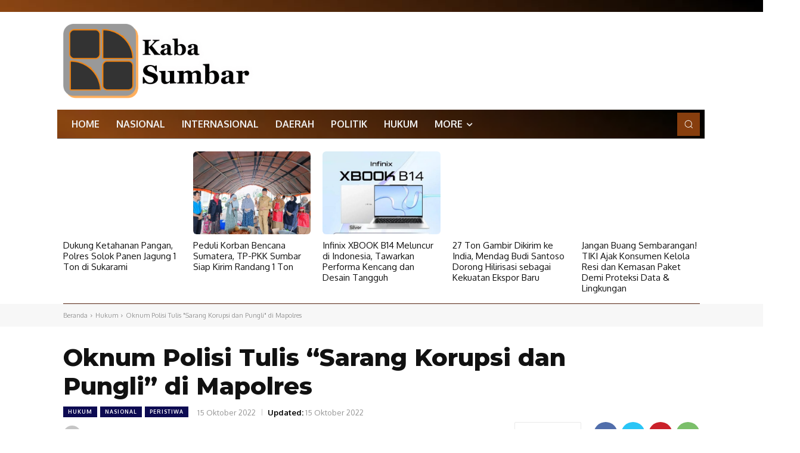

--- FILE ---
content_type: text/html; charset=utf-8
request_url: https://www.google.com/recaptcha/api2/aframe
body_size: 181
content:
<!DOCTYPE HTML><html><head><meta http-equiv="content-type" content="text/html; charset=UTF-8"></head><body><script nonce="HiYIKoaudZ_p2mLAIll1LA">/** Anti-fraud and anti-abuse applications only. See google.com/recaptcha */ try{var clients={'sodar':'https://pagead2.googlesyndication.com/pagead/sodar?'};window.addEventListener("message",function(a){try{if(a.source===window.parent){var b=JSON.parse(a.data);var c=clients[b['id']];if(c){var d=document.createElement('img');d.src=c+b['params']+'&rc='+(localStorage.getItem("rc::a")?sessionStorage.getItem("rc::b"):"");window.document.body.appendChild(d);sessionStorage.setItem("rc::e",parseInt(sessionStorage.getItem("rc::e")||0)+1);localStorage.setItem("rc::h",'1769335607513');}}}catch(b){}});window.parent.postMessage("_grecaptcha_ready", "*");}catch(b){}</script></body></html>